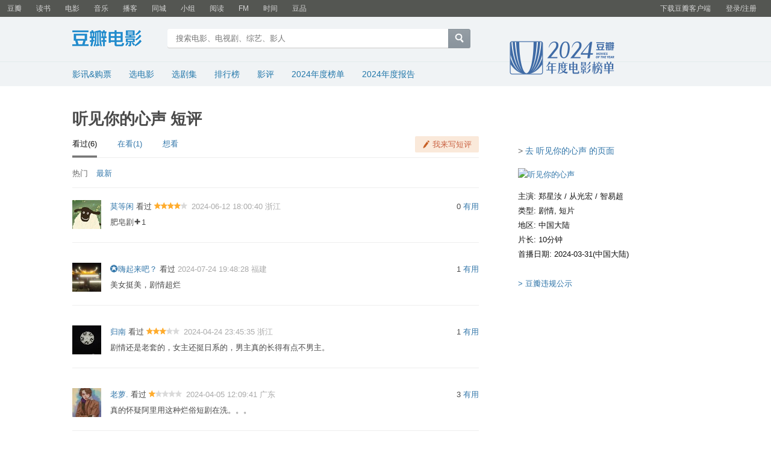

--- FILE ---
content_type: text/html; charset=utf-8
request_url: https://movie.douban.com/subject/36838129/comments?status=P
body_size: 6539
content:
<!DOCTYPE html>
<html lang="zh-CN" class="ua-mac ua-webkit">
<head>
    <meta http-equiv="Content-Type" content="text/html; charset=utf-8">
    <meta name="renderer" content="webkit">
    <meta name="referrer" content="always">
    <meta name="google-site-verification" content="ok0wCgT20tBBgo9_zat2iAcimtN4Ftf5ccsh092Xeyw" />
    <title>

听见你的心声 短评
</title>
    
    <meta name="baidu-site-verification" content="cZdR4xxR7RxmM4zE" />
    <meta http-equiv="Pragma" content="no-cache">
    <meta http-equiv="Expires" content="Sun, 6 Mar 2006 01:00:00 GMT">
    
    <meta name="keywords" content="听见你的心声,影讯,排片,放映时间,电影票价,在线购票"/>
    <meta name="description" content="听见你的心声短评" />
    <meta name="mobile-agent" content="format=html5; url=https://m.douban.com/movie/subject/36838129/comments"/>

    <link rel="apple-touch-icon" href="https://img1.doubanio.com/cuphead/movie-static/pics/apple-touch-icon.png">
    <link href="https://img1.doubanio.com/f/vendors/fae7e145bf16b2f427ba0fe7ef3d47c04af3a6c0/css/douban.css" rel="stylesheet" type="text/css">
    <link href="https://img1.doubanio.com/f/vendors/ee6598d46af0bc554cecec9bcbf525b9b0582cb0/css/separation/_all.css" rel="stylesheet" type="text/css">
    <link href="https://img1.doubanio.com/cuphead/movie-static/base/init.15f4b.css" rel="stylesheet">
    <script type="text/javascript">var _head_start = new Date();</script>
    <script type="text/javascript" src="https://img1.doubanio.com/f/vendors/0511abe9863c2ea7084efa7e24d1d86c5b3974f1/js/jquery-1.10.2.min.js"></script>
    <script type="text/javascript" src="https://img1.doubanio.com/f/vendors/e258329ca4b2122b4efe53fddc418967441e0e7f/js/douban.js"></script>
    <script type="text/javascript" src="https://img1.doubanio.com/f/vendors/b0d3faaf7a432605add54908e39e17746824d6cc/js/separation/_all.js"></script>
    
    <style type="text/css"></style>
    <style type="text/css">img { max-width: 100%; }</style>
    <script type="text/javascript"></script>
    <style type="text/css">
    .movie-summary {overflow:hidden; zoom:1;}
    .movie-summary .movie-pic {margin-bottom:15px; margin-top:3px;}
    .movie-summary p {margin:3px 0; padding-left:2.5em; text-indent:-2.5em; color:#111;}
    .movie-summary p .pl, .movie-summary p a:link , .movie-summary p a:visited{color:#111;}
    .movie-summary p a:hover {color:#fff;}
    .trail_link,.trail_link:visited,.trail_link:hover,.trail_link:active {margin-top:5px; display:block; height:28px; width:96px; background:url('https://img3.doubanio.com/cuphead/movie-static/pics/movie_trailer_icon2.png'); overflow:hidden; line-height:99em;}
</style>

    <link rel="shortcut icon" href="https://img1.doubanio.com/favicon.ico" type="image/x-icon">
</head>

<body>
  
    <script type="text/javascript">var _body_start = new Date();</script>

    
    



    <link href="//img3.doubanio.com/dae/accounts/resources/0f70d05/shire/bundle.css" rel="stylesheet" type="text/css">



<div id="db-global-nav" class="global-nav">
  <div class="bd">
    
<div class="top-nav-info">
  <a href="https://accounts.douban.com/passport/login?source=movie" class="nav-login" rel="nofollow">登录/注册</a>
</div>


    <div class="top-nav-doubanapp">
  <a href="https://www.douban.com/doubanapp/app?channel=top-nav" class="lnk-doubanapp">下载豆瓣客户端</a>
  <div id="doubanapp-tip">
    <a href="https://www.douban.com/doubanapp/app?channel=qipao" class="tip-link">豆瓣 <span class="version">6.0</span> 全新发布</a>
    <a href="javascript: void 0;" class="tip-close">×</a>
  </div>
  <div id="top-nav-appintro" class="more-items">
    <p class="appintro-title">豆瓣</p>
    <p class="qrcode">扫码直接下载</p>
    <div class="download">
      <a href="https://www.douban.com/doubanapp/redirect?channel=top-nav&direct_dl=1&download=iOS">iPhone</a>
      <span>·</span>
      <a href="https://www.douban.com/doubanapp/redirect?channel=top-nav&direct_dl=1&download=Android" class="download-android">Android</a>
    </div>
  </div>
</div>

    


<div class="global-nav-items">
  <ul>
    <li class="">
      <a href="https://www.douban.com" target="_blank" data-moreurl-dict="{&quot;from&quot;:&quot;top-nav-click-main&quot;,&quot;uid&quot;:&quot;0&quot;}">豆瓣</a>
    </li>
    <li class="">
      <a href="https://book.douban.com" target="_blank" data-moreurl-dict="{&quot;from&quot;:&quot;top-nav-click-book&quot;,&quot;uid&quot;:&quot;0&quot;}">读书</a>
    </li>
    <li class="on">
      <a href="https://movie.douban.com"  data-moreurl-dict="{&quot;from&quot;:&quot;top-nav-click-movie&quot;,&quot;uid&quot;:&quot;0&quot;}">电影</a>
    </li>
    <li class="">
      <a href="https://music.douban.com" target="_blank" data-moreurl-dict="{&quot;from&quot;:&quot;top-nav-click-music&quot;,&quot;uid&quot;:&quot;0&quot;}">音乐</a>
    </li>
    <li class="">
      <a href="https://www.douban.com/podcast/" target="_blank" data-moreurl-dict="{&quot;from&quot;:&quot;top-nav-click-podcast&quot;,&quot;uid&quot;:&quot;0&quot;}">播客</a>
    </li>
    <li class="">
      <a href="https://www.douban.com/location" target="_blank" data-moreurl-dict="{&quot;from&quot;:&quot;top-nav-click-location&quot;,&quot;uid&quot;:&quot;0&quot;}">同城</a>
    </li>
    <li class="">
      <a href="https://www.douban.com/group" target="_blank" data-moreurl-dict="{&quot;from&quot;:&quot;top-nav-click-group&quot;,&quot;uid&quot;:&quot;0&quot;}">小组</a>
    </li>
    <li class="">
      <a href="https://read.douban.com&#47;?dcs=top-nav&amp;dcm=douban" target="_blank" data-moreurl-dict="{&quot;from&quot;:&quot;top-nav-click-read&quot;,&quot;uid&quot;:&quot;0&quot;}">阅读</a>
    </li>
    <li class="">
      <a href="https://fm.douban.com&#47;?from_=shire_top_nav" target="_blank" data-moreurl-dict="{&quot;from&quot;:&quot;top-nav-click-fm&quot;,&quot;uid&quot;:&quot;0&quot;}">FM</a>
    </li>
    <li class="">
      <a href="https://time.douban.com&#47;?dt_time_source=douban-web_top_nav" target="_blank" data-moreurl-dict="{&quot;from&quot;:&quot;top-nav-click-time&quot;,&quot;uid&quot;:&quot;0&quot;}">时间</a>
    </li>
    <li class="">
      <a href="https://market.douban.com&#47;?utm_campaign=douban_top_nav&amp;utm_source=douban&amp;utm_medium=pc_web" target="_blank" data-moreurl-dict="{&quot;from&quot;:&quot;top-nav-click-market&quot;,&quot;uid&quot;:&quot;0&quot;}">豆品</a>
    </li>
  </ul>
</div>

  </div>
</div>
<script>
  ;window._GLOBAL_NAV = {
    DOUBAN_URL: "https://www.douban.com",
    N_NEW_NOTIS: 0,
    N_NEW_DOUMAIL: 0
  };
</script>



    <script src="//img3.doubanio.com/dae/accounts/resources/0f70d05/shire/bundle.js" defer="defer"></script>




    


    <link href="//img3.doubanio.com/dae/accounts/resources/0f70d05/movie/bundle.css" rel="stylesheet" type="text/css">




<div id="db-nav-movie" class="nav">
  <div class="nav-wrap">
  <div class="nav-primary">
    <div class="nav-logo">
      <a href="https:&#47;&#47;movie.douban.com">豆瓣电影</a>
    </div>
    <div class="nav-search">
      <form action="https:&#47;&#47;search.douban.com&#47;movie/subject_search" method="get">
        <fieldset>
          <legend>搜索：</legend>
          <label for="inp-query">
          </label>
          <div class="inp"><input id="inp-query" name="search_text" size="22" maxlength="60" placeholder="搜索电影、电视剧、综艺、影人" value=""></div>
          <div class="inp-btn"><input type="submit" value="搜索"></div>
          <input type="hidden" name="cat" value="1002" />
        </fieldset>
      </form>
    </div>
  </div>
  </div>
  <div class="nav-secondary">
    

<div class="nav-items">
  <ul>
    <li    ><a href="https://movie.douban.com/cinema/nowplaying/"
     >影讯&购票</a>
    </li>
    <li    ><a href="https://movie.douban.com/explore"
     >选电影</a>
    </li>
    <li    ><a href="https://movie.douban.com/tv/"
     >选剧集</a>
    </li>
    <li    ><a href="https://movie.douban.com/chart"
     >排行榜</a>
    </li>
    <li    ><a href="https://movie.douban.com/review/best/"
     >影评</a>
    </li>
    <li    ><a href="https://movie.douban.com/annual/2024/?fullscreen=1&dt_from=movie_navigation"
     >2024年度榜单</a>
    </li>
    <li    ><a href="https://c9.douban.com/app/standbyme-2024/?autorotate=false&fullscreen=true&hidenav=true&monitor_screenshot=true&df_from=web_navigation"
            target="_blank"
     >2024年度报告</a>
    </li>
  </ul>
</div>

    <a href="https://movie.douban.com/annual/2024/?fullscreen=1&source=movie_navigation_logo" class="movieannual"></a>
  </div>
</div>

<script id="suggResult" type="text/x-jquery-tmpl">
  <li data-link="{{= url}}">
            <a href="{{= url}}" onclick="moreurl(this, {from:'movie_search_sugg', query:'{{= keyword }}', subject_id:'{{= id}}', i: '{{= index}}', type: '{{= type}}'})">
            <img src="{{= img}}" width="40" />
            <p>
                <em>{{= title}}</em>
                {{if year}}
                    <span>{{= year}}</span>
                {{/if}}
                {{if sub_title}}
                    <br /><span>{{= sub_title}}</span>
                {{/if}}
                {{if address}}
                    <br /><span>{{= address}}</span>
                {{/if}}
                {{if episode}}
                    {{if episode=="unknow"}}
                        <br /><span>集数未知</span>
                    {{else}}
                        <br /><span>共{{= episode}}集</span>
                    {{/if}}
                {{/if}}
            </p>
        </a>
        </li>
  </script>




    <script src="//img3.doubanio.com/dae/accounts/resources/0f70d05/movie/bundle.js" defer="defer"></script>




    
    <div id="wrapper">
        

        
    <div id="content">
        
    <h1>听见你的心声 短评</h1>

        <div class="grid-16-8 clearfix">
            
            
            <div class="article">
                
    <link rel="stylesheet" href="https://img1.doubanio.com/f/vendors/e8a7261937da62636d22ca4c579efc4a4d759b1b/css/ui/dialog.css">
    <link rel="stylesheet" href="https://img1.doubanio.com/f/vendors/9aae5c6f1a6c1ef339d7c9a37d69641086bd6917/subject-comments/comments.css">

    


        


<div class="clearfix Comments-hd">
    <ul class="fleft CommentTabs">
                <li class="is-active">
                    <span>看过(6)</span>
                </li>

                    <li>
                        <a href="?status=N">在看(1)</a>
                    </li>

            <li>
                <a href="?status=F">想看</a>
            </li>
    </ul>
    <div class="fright">
        
        <a href="javascript:;" class="comment_btn j a_show_login" name="cbtn-36838129">我来写短评</a>
    </div>
</div>


        

        <div class="title_line clearfix color_gray">
            <div class="fleft Comments-sortby">
                    <span>热门</span>
                        <a href="?sort=time&status=P"  class="j a_show_login">最新</a>

                <!-- 登录用户可见 -->

            </div>
        </div>

        <div class="mod-bd" id="comments">
            








    

        
        <div class="comment-item" data-cid="4213850073">
            
    
        <div class="avatar">
            <a title="莫等闲" href="https://www.douban.com/people/232391822/">
                <img src="https://img2.doubanio.com/icon/u232391822-1.jpg" />
            </a>
        </div>
    <div class="comment">
        <h3>
            <span class="comment-vote">
                    <span class="votes vote-count">0</span>

                    <input value="4213850073" type="hidden"/>
                    <a href="javascript:;" data-id="4213850073"
                        class="j a_show_login"
                        onclick="">有用</a>

                <!-- 删除短评 -->
            </span>
            <span class="comment-info">
                <a href="https://www.douban.com/people/232391822/">莫等闲</a>
                    <span>看过</span>
                    <span class="allstar40 rating" title="推荐"></span>
                <span class="comment-time" title="2024-06-12 18:00:40">
                    2024-06-12 18:00:40
                </span>
                <span class="comment-location">浙江</span>
            </span>
        </h3>
        <p class="comment-content">
            
                <span class="short">肥皂剧➕1</span>
        </p>
        <div class="comment-report" data-url="https://movie.douban.com/subject/36838129/comments?comment_id=4213850073"></div>
    </div>
    <script>
        (function(){
            $("body").delegate(".comment-item", 'mouseenter mouseleave', function (e) {
                switch (e.type) {
                    case "mouseenter":
                    $(this).find(".comment-report").css('visibility', 'visible');
                    break;
                    case "mouseleave":
                    $(this).find(".comment-report").css('visibility', 'hidden');
                    break;
                }
            });
        })()
    </script>

        </div>
        
        <div class="comment-item" data-cid="4252432761">
            
    
        <div class="avatar">
            <a title="✪嗨起来吧？" href="https://www.douban.com/people/156830324/">
                <img src="https://img3.doubanio.com/icon/u156830324-7.jpg" />
            </a>
        </div>
    <div class="comment">
        <h3>
            <span class="comment-vote">
                    <span class="votes vote-count">1</span>

                    <input value="4252432761" type="hidden"/>
                    <a href="javascript:;" data-id="4252432761"
                        class="j a_show_login"
                        onclick="">有用</a>

                <!-- 删除短评 -->
            </span>
            <span class="comment-info">
                <a href="https://www.douban.com/people/156830324/">✪嗨起来吧？</a>
                    <span>看过</span>
                <span class="comment-time" title="2024-07-24 19:48:28">
                    2024-07-24 19:48:28
                </span>
                <span class="comment-location">福建</span>
            </span>
        </h3>
        <p class="comment-content">
            
                <span class="short">美女挺美，剧情超烂</span>
        </p>
        <div class="comment-report" data-url="https://movie.douban.com/subject/36838129/comments?comment_id=4252432761"></div>
    </div>
    <script>
        (function(){
            $("body").delegate(".comment-item", 'mouseenter mouseleave', function (e) {
                switch (e.type) {
                    case "mouseenter":
                    $(this).find(".comment-report").css('visibility', 'visible');
                    break;
                    case "mouseleave":
                    $(this).find(".comment-report").css('visibility', 'hidden');
                    break;
                }
            });
        })()
    </script>

        </div>
        
        <div class="comment-item" data-cid="4146391609">
            
    
        <div class="avatar">
            <a title="归南" href="https://www.douban.com/people/155529686/">
                <img src="https://img3.doubanio.com/icon/u155529686-3.jpg" />
            </a>
        </div>
    <div class="comment">
        <h3>
            <span class="comment-vote">
                    <span class="votes vote-count">1</span>

                    <input value="4146391609" type="hidden"/>
                    <a href="javascript:;" data-id="4146391609"
                        class="j a_show_login"
                        onclick="">有用</a>

                <!-- 删除短评 -->
            </span>
            <span class="comment-info">
                <a href="https://www.douban.com/people/155529686/">归南</a>
                    <span>看过</span>
                    <span class="allstar30 rating" title="还行"></span>
                <span class="comment-time" title="2024-04-24 23:45:35">
                    2024-04-24 23:45:35
                </span>
                <span class="comment-location">浙江</span>
            </span>
        </h3>
        <p class="comment-content">
            
                <span class="short">剧情还是老套的，女主还挺日系的，男主真的长得有点不男主。</span>
        </p>
        <div class="comment-report" data-url="https://movie.douban.com/subject/36838129/comments?comment_id=4146391609"></div>
    </div>
    <script>
        (function(){
            $("body").delegate(".comment-item", 'mouseenter mouseleave', function (e) {
                switch (e.type) {
                    case "mouseenter":
                    $(this).find(".comment-report").css('visibility', 'visible');
                    break;
                    case "mouseleave":
                    $(this).find(".comment-report").css('visibility', 'hidden');
                    break;
                }
            });
        })()
    </script>

        </div>
        
        <div class="comment-item" data-cid="4149063807">
            
    
        <div class="avatar">
            <a title="老萝." href="https://www.douban.com/people/191734431/">
                <img src="https://img9.doubanio.com/icon/u191734431-5.jpg" />
            </a>
        </div>
    <div class="comment">
        <h3>
            <span class="comment-vote">
                    <span class="votes vote-count">3</span>

                    <input value="4149063807" type="hidden"/>
                    <a href="javascript:;" data-id="4149063807"
                        class="j a_show_login"
                        onclick="">有用</a>

                <!-- 删除短评 -->
            </span>
            <span class="comment-info">
                <a href="https://www.douban.com/people/191734431/">老萝.</a>
                    <span>看过</span>
                    <span class="allstar10 rating" title="很差"></span>
                <span class="comment-time" title="2024-04-05 12:09:41">
                    2024-04-05 12:09:41
                </span>
                <span class="comment-location">广东</span>
            </span>
        </h3>
        <p class="comment-content">
            
                <span class="short">真的怀疑阿里用这种烂俗短剧在洗。。。</span>
        </p>
        <div class="comment-report" data-url="https://movie.douban.com/subject/36838129/comments?comment_id=4149063807"></div>
    </div>
    <script>
        (function(){
            $("body").delegate(".comment-item", 'mouseenter mouseleave', function (e) {
                switch (e.type) {
                    case "mouseenter":
                    $(this).find(".comment-report").css('visibility', 'visible');
                    break;
                    case "mouseleave":
                    $(this).find(".comment-report").css('visibility', 'hidden');
                    break;
                }
            });
        })()
    </script>

        </div>
        
        <div class="comment-item" data-cid="4158073012">
            
    
        <div class="avatar">
            <a title="嘎嘎兔子" href="https://www.douban.com/people/170605227/">
                <img src="https://img2.doubanio.com/icon/u170605227-1.jpg" />
            </a>
        </div>
    <div class="comment">
        <h3>
            <span class="comment-vote">
                    <span class="votes vote-count">1</span>

                    <input value="4158073012" type="hidden"/>
                    <a href="javascript:;" data-id="4158073012"
                        class="j a_show_login"
                        onclick="">有用</a>

                <!-- 删除短评 -->
            </span>
            <span class="comment-info">
                <a href="https://www.douban.com/people/170605227/">嘎嘎兔子</a>
                    <span>看过</span>
                    <span class="allstar10 rating" title="很差"></span>
                <span class="comment-time" title="2024-04-13 16:24:35">
                    2024-04-13 16:24:35
                </span>
                <span class="comment-location">北京</span>
            </span>
        </h3>
        <p class="comment-content">
            
                <span class="short">硬推剧情</span>
        </p>
        <div class="comment-report" data-url="https://movie.douban.com/subject/36838129/comments?comment_id=4158073012"></div>
    </div>
    <script>
        (function(){
            $("body").delegate(".comment-item", 'mouseenter mouseleave', function (e) {
                switch (e.type) {
                    case "mouseenter":
                    $(this).find(".comment-report").css('visibility', 'visible');
                    break;
                    case "mouseleave":
                    $(this).find(".comment-report").css('visibility', 'hidden');
                    break;
                }
            });
        })()
    </script>

        </div>
        
        <div class="comment-item" data-cid="4153439787">
            
    
        <div class="avatar">
            <a title="风之" href="https://www.douban.com/people/185969532/">
                <img src="https://img3.doubanio.com/icon/u185969532-3.jpg" />
            </a>
        </div>
    <div class="comment">
        <h3>
            <span class="comment-vote">
                    <span class="votes vote-count">0</span>

                    <input value="4153439787" type="hidden"/>
                    <a href="javascript:;" data-id="4153439787"
                        class="j a_show_login"
                        onclick="">有用</a>

                <!-- 删除短评 -->
            </span>
            <span class="comment-info">
                <a href="https://www.douban.com/people/185969532/">风之</a>
                    <span>看过</span>
                    <span class="allstar10 rating" title="很差"></span>
                <span class="comment-time" title="2025-03-23 00:49:16">
                    2025-03-23 00:49:16
                </span>
                <span class="comment-location">广东</span>
            </span>
        </h3>
        <p class="comment-content">
            
                <span class="short">首先这个设定和某个韩剧非常非常相似，女主也是靠能听见别人心声做鉴别师。其次剧情和镜头非常非常烂</span>
        </p>
        <div class="comment-report" data-url="https://movie.douban.com/subject/36838129/comments?comment_id=4153439787"></div>
    </div>
    <script>
        (function(){
            $("body").delegate(".comment-item", 'mouseenter mouseleave', function (e) {
                switch (e.type) {
                    case "mouseenter":
                    $(this).find(".comment-report").css('visibility', 'visible');
                    break;
                    case "mouseleave":
                    $(this).find(".comment-report").css('visibility', 'hidden');
                    break;
                }
            });
        })()
    </script>

        </div>







        <div id="paginator" class="center">
              <a href="?start=0&amp;limit=20&amp;sort=new_score&amp;status=P&amp;percent_type=" data-page='first'><< 首页</a>
                <a href="?start=-20&amp;limit=-20&amp;sort=new_score&amp;status=P&amp;percent_type=" data-page='prev'>< 前页</a>
                <span class="next" data-page='next'>后页 ></span>
        </div>




        </div>

            </div>
            <div class="aside">
                

    <!-- 加载 raikiri.js -->


    
<p class="pl2">&gt; <a href="https://movie.douban.com/subject/36838129/">去 听见你的心声 的页面</a></p>

    <div class="indent">
        









<div class="movie-summary">
    <link rel="stylesheet" href="https://img3.doubanio.com/cuphead/movie-static/subject/btn_complete_video.3d5bf.css">
        <div class="movie-pic"><a  href="https://movie.douban.com/subject/36838129/" ><img alt="听见你的心声" title="听见你的心声" src="https://img3.doubanio.com/view/photo/s_ratio_poster/public/p2906398802.webp" rel="v:image" width="100px"></a></div>
    <span class="attrs">
                
            
        <p>
            <span class="pl">主演:</span>
                
                <a  href="https://www.douban.com/personage/36865092/">郑星汝</a> / <a  href="https://www.douban.com/personage/36865093/">从光宏</a> / <a  href="https://www.douban.com/personage/36865095/">智易超</a>
        </p>

        
            
        <p>
            <span class="pl">类型:</span>
                剧情, 短片
        </p>

        
            
        <p>
            <span class="pl">地区:</span>
                中国大陆
        </p>

        
            
        <p>
            <span class="pl">片长:</span>
                10分钟
        </p>

        
            
        <p>
            <span class="pl">首播日期:</span>
                2024-03-31(中国大陆)
        </p>

    </span>
</div>



    </div>
    <div id="dale_movie_subject_comments_bottom_right"></div>
    <a href="https://help.douban.com/blackroom">> 豆瓣违规公示</a>

            </div>
            <div class="extra">
                
            </div>
        </div>
    </div>

        
    <div id="footer">
            <div class="footer-extra"></div>
        
<span id="icp" class="fleft gray-link">
    &copy; 2005－2025 douban.com, all rights reserved 北京豆网科技有限公司
</span>

<a href="https://www.douban.com/hnypt/variformcyst.py" style="display: none;"></a>

<span class="fright">
    <a href="https://www.douban.com/about">关于豆瓣</a>
    · <a href="https://www.douban.com/jobs">在豆瓣工作</a>
    · <a href="https://www.douban.com/about?topic=contactus">联系我们</a>
    · <a href="https://www.douban.com/about/legal">法律声明</a>
    
    · <a href="https://help.douban.com/?app=movie" target="_blank">帮助中心</a>
    · <a href="https://www.douban.com/doubanapp/">移动应用</a>
</span>

    </div>

    </div>
    <!-- COLLECTED JS -->
        
        
    <link rel="stylesheet" type="text/css" href="https://img1.doubanio.com/f/vendors/e8a7261937da62636d22ca4c579efc4a4d759b1b/css/ui/dialog.css" />
    <link rel="stylesheet" type="text/css" href="https://img1.doubanio.com/cuphead/movie-static/mod/login_pop.b2f60.css" />
    <script type="text/javascript" src="https://img1.doubanio.com/f/vendors/f25ae221544f39046484a823776f3aa01769ee10/js/ui/dialog.js"></script>
    <script type="text/javascript">
        var HTTPS_DB = "https://www.douban.com"
    </script>
    <script type="text/javascript" src="https://img1.doubanio.com/cuphead/movie-static/mod/login_pop.89db9.js"></script>

    
    <script type="text/javascript" src="https://img1.doubanio.com/f/vendors/f25ae221544f39046484a823776f3aa01769ee10/js/ui/dialog.js"></script>
    




    
<script type="text/javascript">
    (function (global) {
        var newNode = global.document.createElement('script'),
            existingNode = global.document.getElementsByTagName('script')[0],
            adSource = '//erebor.douban.com/',
            userId = '',
            browserId = 'myHC1Bb8gao',
            criteria = '3:/subject/36838129/comments?status=P',
            preview = '',
            debug = false,
            adSlots = ['dale_movie_subject_comments_bottom_right'];

        global.DoubanAdRequest = {src: adSource, uid: userId, bid: browserId, crtr: criteria, prv: preview, debug: debug};
        global.DoubanAdSlots = (global.DoubanAdSlots || []).concat(adSlots);

        newNode.setAttribute('type', 'text/javascript');
        newNode.setAttribute('src', '//img1.doubanio.com/OTJhMWU3dC9mL2FkanMvMjRhM2Q1Yjg4MmE0YjAwZDQwNWFjMTAzMDk4ZDI2ZjYzYjQwNmQ5ZS9hZC5yZWxlYXNlLmpz?company_token=kX69T8w1wyOE-dale');
        newNode.setAttribute('async', true);
        existingNode.parentNode.insertBefore(newNode, existingNode);
    })(this);
</script>







    <script src="https://img1.doubanio.com/f/vendors/33bb917eefbefa3c41973b87efd26faa433e980e/subject-comments/comments.js"></script>
    <script>
        if (window.SUBJECT_COMMENTS) {
            // expand handler
            SUBJECT_COMMENTS.createExpandHandler({
                root: document.getElementById('comments'),
            });
            // comments
            SUBJECT_COMMENTS.createComments({
                subject_id: "36838129",
                state: {
                    percent_type: "",
                    start: parseInt("0", 10),
                    limit: parseInt("20", 10),
                    status: "P",
                    sort: "new_score"
                },
                afterFetch: () => {
                    console.log('afterFetch')
                    if (window.createReportButton) {
                        window.createReportButton({
                            selector: '.comment-report',
                            text: '投诉',
                            types: ['comment']
                        })
                    }
                }
            });
            // vote
            SUBJECT_COMMENTS.createVoteHandler({
                api: '/j/comment/vote',
                root: document.getElementById('comments'),
                voteSelector: '.vote-comment',
                textSelector: '.vote-count',
                is_released: "true",
                alert_text: "该剧尚未播出，不能投票噢",
                afterVote: function (elem) {
                    var parentNode = elem.parentNode;
                    var successElem = document.createElement('span');
                    successElem.innerHTML = '已投票';
                    parentNode.removeChild(elem);
                    parentNode.appendChild(successElem);
                }
            })
        }
    </script>


    
  









<script type="text/javascript">
var _paq = _paq || [];
_paq.push(['trackPageView']);
_paq.push(['enableLinkTracking']);
(function() {
    var p=(('https:' == document.location.protocol) ? 'https' : 'http'), u=p+'://fundin.douban.com/';
    _paq.push(['setTrackerUrl', u+'piwik']);
    _paq.push(['setSiteId', '100001']);
    var d=document, g=d.createElement('script'), s=d.getElementsByTagName('script')[0];
    g.type='text/javascript';
    g.defer=true;
    g.async=true;
    g.src=p+'://img3.doubanio.com/dae/fundin/piwik.js';
    s.parentNode.insertBefore(g,s);
})();
</script>

<script type="text/javascript">
var setMethodWithNs = function(namespace) {
  var ns = namespace ? namespace + '.' : ''
    , fn = function(string) {
        if(!ns) {return string}
        return ns + string
      }
  return fn
}

var gaWithNamespace = function(fn, namespace) {
  var method = setMethodWithNs(namespace)
  fn.call(this, method)
}

var _gaq = _gaq || []
  , accounts = [
      { id: 'UA-7019765-1', namespace: 'douban' }
    , { id: 'UA-7019765-19', namespace: '' }
    ]
  , gaInit = function(account) {
      gaWithNamespace(function(method) {
        gaInitFn.call(this, method, account)
      }, account.namespace)
    }
  , gaInitFn = function(method, account) {
      _gaq.push([method('_setAccount'), account.id]);
      _gaq.push([method('_setSampleRate'), '5']);

      
  _gaq.push([method('_addOrganic'), 'google', 'q'])
  _gaq.push([method('_addOrganic'), 'baidu', 'wd'])
  _gaq.push([method('_addOrganic'), 'soso', 'w'])
  _gaq.push([method('_addOrganic'), 'youdao', 'q'])
  _gaq.push([method('_addOrganic'), 'so.360.cn', 'q'])
  _gaq.push([method('_addOrganic'), 'sogou', 'query'])
  if (account.namespace) {
    _gaq.push([method('_addIgnoredOrganic'), '豆瓣'])
    _gaq.push([method('_addIgnoredOrganic'), 'douban'])
    _gaq.push([method('_addIgnoredOrganic'), '豆瓣网'])
    _gaq.push([method('_addIgnoredOrganic'), 'www.douban.com'])
  }

      if (account.namespace === 'douban') {
        _gaq.push([method('_setDomainName'), '.douban.com'])
      }

        _gaq.push([method('_setCustomVar'), 1, 'responsive_view_mode', 'desktop', 3])

        _gaq.push([method('_setCustomVar'), 2, 'login_status', '0', 2]);

      _gaq.push([method('_trackPageview')])
    }

for(var i = 0, l = accounts.length; i < l; i++) {
  var account = accounts[i]
  gaInit(account)
}


;(function() {
    var ga = document.createElement('script');
    ga.src = ('https:' == document.location.protocol ? 'https://ssl' : 'http://www') + '.google-analytics.com/ga.js';
    ga.setAttribute('async', 'true');
    document.documentElement.firstChild.appendChild(ga);
})()
</script>








      

    <!-- dae-web-movie--default-6cdc7745d9-zkbr9-->

  <script>_SPLITTEST=''</script>
</body>

</html>




--- FILE ---
content_type: text/css; charset=utf-8
request_url: https://img3.doubanio.com/cuphead/movie-static/subject/btn_complete_video.3d5bf.css
body_size: 1330
content:
.btn-complete-video,.btn-complete-video:active,.btn-complete-video:hover,.btn-complete-video:visited{background:url([data-uri]) no-repeat 0 0;display:block;height:28px;line-height:99em;margin-bottom:10px;overflow:hidden;width:96px}

--- FILE ---
content_type: application/javascript
request_url: https://img3.doubanio.com/dae/accounts/resources/0f70d05/movie/bundle.js
body_size: 2747
content:
!function(){"use strict";function p(t,e,n,l){l={data:l||(e?e.data:{}),_wrap:e?e._wrap:null,tmpl:null,parent:e||null,nodes:[],calls:a,nest:c,wrap:d,html:f,update:m};return t&&h.extend(l,t,{nodes:[],parent:e}),n&&(l.tmpl=n,l._ctnt=l._ctnt||l.tmpl(h,l),l.key=++T,(j.length?w:v)[T]=l),l}function i(e,t,n){var a,n=n?h.map(n,function(t){return"string"==typeof t?e.key?t.replace(/(<\w+)(?=[\s>])(?![^>]*_tmplitem)([^>]*)/g,"$1 "+_+'="'+e.key+'" $2'):t:i(t,e,t._ctnt)}):e;return t?n:((n=n.join("")).replace(/^\s*([^<\s][^<]*)?(<[\w\W]+>)([^>]*[^>\s])?\s*$/,function(t,e,n,l){u(a=h(n).get()),e&&(a=r(e).concat(a)),l&&(a=a.concat(r(l)))}),a||r(n))}function r(t){var e=document.createElement("div");return e.innerHTML=t,h.makeArray(e.childNodes)}function n(t){return new Function("jQuery","$item","var $=jQuery,call,_=[],$data=$item.data;with($data){_.push('"+h.trim(t).replace(/([\\'])/g,"\\$1").replace(/[\r\t\n]/g," ").replace(/\$\{([^\}]*)\}/g,"{{= $1}}").replace(/\{\{(\/?)(\w+|.)(?:\(((?:[^\}]|\}(?!\}))*?)?\))?(?:\s+(.*?)?)?(\(((?:[^\}]|\}(?!\}))*?)\))?\s*\}\}/g,function(t,e,n,l,a,i,r){var o,u,p=h.tmpl.tag[n];if(p)return o=p._default||[],i&&!/\w$/.test(a)&&(a+=i,i=""),r=a?(a=s(a),r=r?","+s(r)+")":i?")":"",u=i?-1<a.indexOf(".")?a+s(i):"("+a+").call($item"+r:a,i?u:"(typeof("+a+")==='function'?("+a+").call($item):("+a+"))"):u=o.$1||"null",l=s(l),"');"+p[e?"close":"open"].split("$notnull_1").join(a?"typeof("+a+")!=='undefined' && ("+a+")!=null":"true").split("$1a").join(r).split("$1").join(u).split("$2").join(l?l.replace(/\s*([^\(]+)\s*(\((.*?)\))?/g,function(t,e,n,l){return(l=l?","+l+")":n?")":"")?"("+e+").call($item"+l:t}):o.$2||"")+"_.push('";throw"Template command not found: "+n})+"');}return _;")}function o(t,e){t._wrap=i(t,!0,h.isArray(e)?e:[l.test(e)?e:h(e).html()]).join("")}function s(t){return t?t.replace(/\\'/g,"'").replace(/\\\\/g,"\\"):null}function u(t){for(var e,n,l,o="_"+C,u={},a=0,i=t.length;a<i;a++)if(1===(e=t[a]).nodeType){for(l=(n=e.getElementsByTagName("*")).length-1;0<=l;l--)r(n[l]);r(e)}function r(t){var e,n,l,a,i=t;if(a=t.getAttribute(_)){for(;i.parentNode&&1===(i=i.parentNode).nodeType&&!(e=i.getAttribute(_)););e!==a&&(i=i.parentNode&&11!==i.nodeType&&i.getAttribute(_)||0,(l=v[a])||((l=p(l=w[a],v[i]||w[i])).key=++T,v[T]=l),C)&&r(a),t.removeAttribute(_)}else C&&(l=h.data(t,"tmplItem"))&&(r(l.key),v[l.key]=l,i=(i=h.data(t.parentNode,"tmplItem"))?i.key:0);if(l){for(n=l;n&&n.key!=i;)n.nodes.push(t),n=n.parent;delete l._ctnt,delete l._wrap,h.data(t,"tmplItem",l)}function r(t){l=u[t+=o]=u[t]||p(l,v[l.parent.key+o]||l.parent)}}}function a(t,e,n,l){if(!t)return j.pop();j.push({_:t,tmpl:e,item:this,data:n,options:l})}function c(t,e,n){return h.tmpl(h.template(t),e,n,this)}function d(t,e){var n=t.options||{};return n.wrapped=e,h.tmpl(h.template(t.tmpl),t.data,n,t.item)}function f(t,n){var e=this._wrap;return h.map(h(h.isArray(e)?e.join(""):e).filter(t||"*"),function(t){return n?t.innerText||t.textContent:t.outerHTML||(t=t,(e=document.createElement("div")).appendChild(t.cloneNode(!0)),e.innerHTML);var e})}function m(){var t=this.nodes;h.tmpl(null,null,null,this).insertBefore(t[0]),h(t).remove()}var h,g,y,_,l,v,w,k,T,C,j,b;h=jQuery,y=h.fn.domManip,_="_tmplitem",l=/^[^<]*(<[\w\W]+>)[^>]*$|\{\{\! /,v={},w={},k={key:0,data:{}},C=T=0,j=[],h.each({appendTo:"append",prependTo:"prepend",insertBefore:"before",insertAfter:"after",replaceAll:"replaceWith"},function(r,o){h.fn[r]=function(t){var e,n,l,a=[],i=h(t),t=1===this.length&&this[0].parentNode;if(g=v||{},t&&11===t.nodeType&&1===t.childNodes.length&&1===i.length)i[o](this[0]),a=this;else{for(n=0,l=i.length;n<l;n++)e=(0<(C=n)?this.clone(!0):this).get(),h(i[n])[o](e),a=a.concat(e);C=0,a=this.pushStack(a,r,i.selector)}return t=g,g=null,h.tmpl.complete(t),a}}),h.fn.extend({tmpl:function(t,e,n){return h.tmpl(this[0],t,e,n)},tmplItem:function(){return h.tmplItem(this[0])},template:function(t){return h.template(t,this[0])},domManip:function(t,e,n){if(t[0]&&h.isArray(t[0])){for(var l,a=h.makeArray(arguments),i=t[0],r=i.length,o=0;o<r&&!(l=h.data(i[o++],"tmplItem")););l&&C&&(a[2]=function(t){h.tmpl.afterManip(this,t,n)}),y.apply(this,a)}else y.apply(this,arguments);return C=0,g||h.tmpl.complete(v),this}}),h.extend({tmpl:function(e,t,n,l){var a=!l;if(a)l=k,e=h.template[e]||h.template(null,e),w={};else if(!e)return e=l.tmpl,(v[l.key]=l).nodes=[],l.wrapped&&o(l,l.wrapped),h(i(l,null,l.tmpl(h,l)));return e?("function"==typeof t&&(t=t.call(l||{})),n&&n.wrapped&&o(n,n.wrapped),t=h.isArray(t)?h.map(t,function(t){return t?p(n,l,e,t):null}):[p(n,l,e,t)],a?h(i(l,null,t)):t):[]},tmplItem:function(t){var e;for(t instanceof h&&(t=t[0]);t&&1===t.nodeType&&!(e=h.data(t,"tmplItem"))&&(t=t.parentNode););return e||k},template:function(t,e){return e?("string"==typeof e?e=n(e):e instanceof h&&(e=e[0]||{}),e.nodeType&&(e=h.data(e,"tmpl")||h.data(e,"tmpl",n(e.innerHTML))),"string"==typeof t?h.template[t]=e:e):t?"string"!=typeof t?h.template(null,t):h.template[t]||h.template(null,l.test(t)?t:h(t)):null},encode:function(t){return(""+t).split("<").join("&lt;").split(">").join("&gt;").split('"').join("&#34;").split("'").join("&#39;")}}),h.extend(h.tmpl,{tag:{tmpl:{_default:{$2:"null"},open:"if($notnull_1){_=_.concat($item.nest($1,$2));}"},wrap:{_default:{$2:"null"},open:"$item.calls(_,$1,$2);_=[];",close:"call=$item.calls();_=call._.concat($item.wrap(call,_));"},each:{_default:{$2:"$index, $value"},open:"if($notnull_1){$.each($1a,function($2){with(this){",close:"}});}"},if:{open:"if(($notnull_1) && $1a){",close:"}"},else:{_default:{$1:"true"},open:"}else if(($notnull_1) && $1a){"},html:{open:"if($notnull_1){_.push($1a);}"},"=":{_default:{$1:"$data"},open:"if($notnull_1){_.push($.encode($1a));}"},"!":{open:""}},complete:function(){v={}},afterManip:function(t,e,n){var l=11===e.nodeType?h.makeArray(e.childNodes):1===e.nodeType?[e]:[];n.call(t,e),u(l),C++}}),(b=jQuery).fn.iSuggest=function(t){var n,l,a=b(this),i=b("<div id='search_suggest'><ul></ul></div>"),r=b.extend({},{api:"",delay_ms:800,tmplId:"suggResult",currClass:"curr_item"},t);return i.appendTo("body").hide(),a.blur(function(){setTimeout(function(){i.hide()},300)}),b(window).load(o).resize(o),a.each(function(){a.attr("autocomplete","off"),a.keyup(function(t){var e=t;if(n&&n.abort(),/27$|38$|40$/.test(e.keyCode)&&i.is(":visible"))switch(e.preventDefault(),e.keyCode){case 38:u("up");break;case 40:u("down");break;case 27:i.hide()}else if(/13$/.test(e.keyCode)&&i.find("."+r.currClass).length)e.preventDefault(),p(i.find("."+r.currClass));else{try{clearTimeout(l),l=null}catch(e){}l=setTimeout(function(){var e,t=b.trim(a.val());(e=t).length?n=b.get(r.api,{q:e},function(t){var n;t.length?(b("#search_suggest ul").empty(),n=e,(t=t).length&&(b.each(t,function(t,e){e.keyword=n,e.index=t}),b("#search_suggest ul").html(b("#"+r.tmplId).tmpl(t)),o(),i.show(),b("#search_suggest ul").delegate("li","click",function(){p(this)}))):i.hide()}):i.hide()},r.delay_ms)}}).keydown(function(t){/27$|38$|40$/.test(t.keyCode)&&i.is(":visible")&&t.preventDefault()})});function o(){var t=a.offset(),e=a.outerHeight(!1);i.css({top:t.top+e+"px",left:t.left+"px"})}function u(t){var e=i.find("."+r.currClass);e.length?(e.removeClass(r.currClass),"up"==t?(e.prev("li").length?e.prev("li"):i.find("li:last")).addClass(r.currClass):"down"==t&&(e.next("li").length?e.next("li"):i.find("li:first")).addClass(r.currClass)):"up"==t?i.find("li:last").addClass(r.currClass):"down"==t&&i.find("li:first").addClass(r.currClass)}function p(t){b.isFunction(r.item_act)?r.item_act(t):console.error("iSuggest: call back is not a function")}},$("#db-nav-movie").find("input[name=search_text]").iSuggest({api:"https://movie.douban.com/j/subject_suggest",tmplId:"suggResult",item_act:function(t){window.location=t.data("link")}})}();


--- FILE ---
content_type: application/x-javascript
request_url: https://img1.doubanio.com/f/vendors/33bb917eefbefa3c41973b87efd26faa433e980e/subject-comments/comments.js
body_size: 10614
content:
!function(t){function e(r){if(n[r])return n[r].exports;var o=n[r]={i:r,l:!1,exports:{}};return t[r].call(o.exports,o,o.exports,e),o.l=!0,o.exports}var n={};e.m=t,e.c=n,e.d=function(t,n,r){e.o(t,n)||Object.defineProperty(t,n,{enumerable:!0,get:r})},e.r=function(t){"undefined"!=typeof Symbol&&Symbol.toStringTag&&Object.defineProperty(t,Symbol.toStringTag,{value:"Module"}),Object.defineProperty(t,"__esModule",{value:!0})},e.t=function(t,n){if(1&n&&(t=e(t)),8&n)return t;if(4&n&&"object"==typeof t&&t&&t.__esModule)return t;var r=Object.create(null);if(e.r(r),Object.defineProperty(r,"default",{enumerable:!0,value:t}),2&n&&"string"!=typeof t)for(var o in t)e.d(r,o,function(e){return t[e]}.bind(null,o));return r},e.n=function(t){var n=t&&t.__esModule?function(){return t.default}:function(){return t};return e.d(n,"a",n),n},e.o=function(t,e){return Object.prototype.hasOwnProperty.call(t,e)},e.p="",e(e.s=38)}([function(t,e,n){"use strict";function r(t){return"[object Array]"===s.call(t)}function o(t){return null!==t&&"object"==typeof t}function i(t){return"[object Function]"===s.call(t)}function a(t,e){if(null!=t)if("object"!=typeof t&&(t=[t]),r(t))for(var n=0,o=t.length;n<o;n++)e.call(null,t[n],n,t);else for(var i in t)Object.prototype.hasOwnProperty.call(t,i)&&e.call(null,t[i],i,t)}var u=n(8),c=n(16),s=Object.prototype.toString;t.exports={isArray:r,isArrayBuffer:function(t){return"[object ArrayBuffer]"===s.call(t)},isBuffer:c,isFormData:function(t){return"undefined"!=typeof FormData&&t instanceof FormData},isArrayBufferView:function(t){return"undefined"!=typeof ArrayBuffer&&ArrayBuffer.isView?ArrayBuffer.isView(t):t&&t.buffer&&t.buffer instanceof ArrayBuffer},isString:function(t){return"string"==typeof t},isNumber:function(t){return"number"==typeof t},isObject:o,isUndefined:function(t){return void 0===t},isDate:function(t){return"[object Date]"===s.call(t)},isFile:function(t){return"[object File]"===s.call(t)},isBlob:function(t){return"[object Blob]"===s.call(t)},isFunction:i,isStream:function(t){return o(t)&&i(t.pipe)},isURLSearchParams:function(t){return"undefined"!=typeof URLSearchParams&&t instanceof URLSearchParams},isStandardBrowserEnv:function(){return("undefined"==typeof navigator||"ReactNative"!==navigator.product)&&"undefined"!=typeof window&&"undefined"!=typeof document},forEach:a,merge:function t(){function e(e,r){"object"==typeof n[r]&&"object"==typeof e?n[r]=t(n[r],e):n[r]=e}for(var n={},r=0,o=arguments.length;r<o;r++)a(arguments[r],e);return n},extend:function(t,e,n){return a(e,function(e,r){t[r]=n&&"function"==typeof e?u(e,n):e}),t},trim:function(t){return t.replace(/^\s*/,"").replace(/\s*$/,"")}}},function(t,e,n){"use strict";n.r(e),n.d(e,"challengeKeyInterceptor",function(){return o});var r=n(13),o=function(t){var e=r.get("ck");return"get"===t.method||"delete"===t.method?(t.params=t.params||{},t.params.ck=e):(t.data=t.data||{},t.data.ck=e),t}},function(t,e,n){"use strict";(function(e){function r(t,e){!i.isUndefined(t)&&i.isUndefined(t["Content-Type"])&&(t["Content-Type"]=e)}var o,i=n(0),a=n(19),u={"Content-Type":"application/x-www-form-urlencoded"},c={adapter:(("undefined"!=typeof XMLHttpRequest||void 0!==e)&&(o=n(9)),o),transformRequest:[function(t,e){return a(e,"Content-Type"),i.isFormData(t)||i.isArrayBuffer(t)||i.isBuffer(t)||i.isStream(t)||i.isFile(t)||i.isBlob(t)?t:i.isArrayBufferView(t)?t.buffer:i.isURLSearchParams(t)?(r(e,"application/x-www-form-urlencoded;charset=utf-8"),t.toString()):i.isObject(t)?(r(e,"application/json;charset=utf-8"),JSON.stringify(t)):t}],transformResponse:[function(t){if("string"==typeof t)try{t=JSON.parse(t)}catch(t){}return t}],timeout:0,xsrfCookieName:"XSRF-TOKEN",xsrfHeaderName:"X-XSRF-TOKEN",maxContentLength:-1,validateStatus:function(t){return t>=200&&t<300}};c.headers={common:{Accept:"application/json, text/plain, */*"}},i.forEach(["delete","get","head"],function(t){c.headers[t]={}}),i.forEach(["post","put","patch"],function(t){c.headers[t]=i.merge(u)}),t.exports=c}).call(this,n(18))},function(t,e,n){"use strict";n.r(e),n.d(e,"restfulTransformInterceptor",function(){return o});var r=function(){return(r=Object.assign||function(t){for(var e,n=1,r=arguments.length;n<r;n++)for(var o in e=arguments[n])Object.prototype.hasOwnProperty.call(e,o)&&(t[o]=e[o]);return t}).apply(this,arguments)},o=function(t){var e=t.url,n=t.params,o=t.method,i=t.data,a=e||"",u=o||"",c=["get","delete"].indexOf(u)>=0?r({},n):r({},i);a=Object.keys(c).reduce(function(t,e){if(void 0===c[e]||null===c[e]||"string"!=typeof c[e]&&"number"!=typeof c[e])return t;var n=new RegExp(":"+e,"g");if(!t.match(n))return t;var r=c[e];return delete c[e],t.replace(n,r)},a);var s=r({},t);return s.url=a,["get","delete"].indexOf(u)>=0?s.params=c:s.data=c,s}},function(t,e,n){"use strict";n.r(e),n.d(e,"dataStringInterceptor",function(){return o});var r=function(){return(r=Object.assign||function(t){for(var e,n=1,r=arguments.length;n<r;n++)for(var o in e=arguments[n])Object.prototype.hasOwnProperty.call(e,o)&&(t[o]=e[o]);return t}).apply(this,arguments)},o=function(t){var e=t.method,n=t.data;if(e&&"POST"!==e.toUpperCase()&&"PUT"!==e.toUpperCase())return t;var o=r({},t);return o.data=function(t,e,n){void 0===e&&(e=!1),void 0===n&&(n=!1);var r=Object.assign({},t);return n&&Object.keys(r).map(function(t){void 0!==r[t]&&null!==r[t]||delete r[t]}),Object.keys(r).map(function(t){return e?t+"="+encodeURIComponent(r[t]):t+"="+r[t]}).join("&")}(n||{}),o}},function(t,e,n){"use strict";function r(t,e){function n(){this.constructor=t}x(t,e),t.prototype=null===e?Object.create(e):(n.prototype=e.prototype,new n)}function o(t,e){var n={};for(var r in t)Object.prototype.hasOwnProperty.call(t,r)&&e.indexOf(r)<0&&(n[r]=t[r]);if(null!=t&&"function"==typeof Object.getOwnPropertySymbols){var o=0;for(r=Object.getOwnPropertySymbols(t);o<r.length;o++)e.indexOf(r[o])<0&&Object.prototype.propertyIsEnumerable.call(t,r[o])&&(n[r[o]]=t[r[o]])}return n}function i(t,e,n,r){var o,i=arguments.length,a=i<3?e:null===r?r=Object.getOwnPropertyDescriptor(e,n):r;if("object"==typeof Reflect&&"function"==typeof Reflect.decorate)a=Reflect.decorate(t,e,n,r);else for(var u=t.length-1;u>=0;u--)(o=t[u])&&(a=(i<3?o(a):i>3?o(e,n,a):o(e,n))||a);return i>3&&a&&Object.defineProperty(e,n,a),a}function a(t,e){return function(n,r){e(n,r,t)}}function u(t,e){if("object"==typeof Reflect&&"function"==typeof Reflect.metadata)return Reflect.metadata(t,e)}function c(t,e,n,r){return new(n||(n=Promise))(function(o,i){function a(t){try{c(r.next(t))}catch(t){i(t)}}function u(t){try{c(r.throw(t))}catch(t){i(t)}}function c(t){var e;t.done?o(t.value):(e=t.value,e instanceof n?e:new n(function(t){t(e)})).then(a,u)}c((r=r.apply(t,e||[])).next())})}function s(t,e){function n(n){return function(a){return function(n){if(r)throw new TypeError("Generator is already executing.");for(;u;)try{if(r=1,o&&(i=2&n[0]?o.return:n[0]?o.throw||((i=o.return)&&i.call(o),0):o.next)&&!(i=i.call(o,n[1])).done)return i;switch(o=0,i&&(n=[2&n[0],i.value]),n[0]){case 0:case 1:i=n;break;case 4:return u.label++,{value:n[1],done:!1};case 5:u.label++,o=n[1],n=[0];continue;case 7:n=u.ops.pop(),u.trys.pop();continue;default:if(i=u.trys,!((i=i.length>0&&i[i.length-1])||6!==n[0]&&2!==n[0])){u=0;continue}if(3===n[0]&&(!i||n[1]>i[0]&&n[1]<i[3])){u.label=n[1];break}if(6===n[0]&&u.label<i[1]){u.label=i[1],i=n;break}if(i&&u.label<i[2]){u.label=i[2],u.ops.push(n);break}i[2]&&u.ops.pop(),u.trys.pop();continue}n=e.call(t,u)}catch(t){n=[6,t],o=0}finally{r=i=0}if(5&n[0])throw n[1];return{value:n[0]?n[1]:void 0,done:!0}}([n,a])}}var r,o,i,a,u={label:0,sent:function(){if(1&i[0])throw i[1];return i[1]},trys:[],ops:[]};return a={next:n(0),throw:n(1),return:n(2)},"function"==typeof Symbol&&(a[Symbol.iterator]=function(){return this}),a}function f(t,e){for(var n in t)"default"===n||Object.prototype.hasOwnProperty.call(e,n)||O(e,t,n)}function l(t){var e="function"==typeof Symbol&&Symbol.iterator,n=e&&t[e],r=0;if(n)return n.call(t);if(t&&"number"==typeof t.length)return{next:function(){return t&&r>=t.length&&(t=void 0),{value:t&&t[r++],done:!t}}};throw new TypeError(e?"Object is not iterable.":"Symbol.iterator is not defined.")}function p(t,e){var n="function"==typeof Symbol&&t[Symbol.iterator];if(!n)return t;var r,o,i=n.call(t),a=[];try{for(;(void 0===e||e-- >0)&&!(r=i.next()).done;)a.push(r.value)}catch(t){o={error:t}}finally{try{r&&!r.done&&(n=i.return)&&n.call(i)}finally{if(o)throw o.error}}return a}function d(){for(var t=[],e=0;e<arguments.length;e++)t=t.concat(p(arguments[e]));return t}function h(){for(var t=0,e=0,n=arguments.length;e<n;e++)t+=arguments[e].length;var r=Array(t),o=0;for(e=0;e<n;e++)for(var i=arguments[e],a=0,u=i.length;a<u;a++,o++)r[o]=i[a];return r}function m(t){return this instanceof m?(this.v=t,this):new m(t)}function y(t,e,n){function r(t){s[t]&&(c[t]=function(e){return new Promise(function(n,r){f.push([t,e,n,r])>1||o(t,e)})})}function o(t,e){try{(n=s[t](e)).value instanceof m?Promise.resolve(n.value.v).then(i,a):u(f[0][2],n)}catch(t){u(f[0][3],t)}var n}function i(t){o("next",t)}function a(t){o("throw",t)}function u(t,e){t(e),f.shift(),f.length&&o(f[0][0],f[0][1])}if(!Symbol.asyncIterator)throw new TypeError("Symbol.asyncIterator is not defined.");var c,s=n.apply(t,e||[]),f=[];return c={},r("next"),r("throw"),r("return"),c[Symbol.asyncIterator]=function(){return this},c}function v(t){function e(e,o){n[e]=t[e]?function(n){return(r=!r)?{value:m(t[e](n)),done:"return"===e}:o?o(n):n}:o}var n,r;return n={},e("next"),e("throw",function(t){throw t}),e("return"),n[Symbol.iterator]=function(){return this},n}function g(t){function e(e){n[e]=t[e]&&function(n){return new Promise(function(r,o){!function(t,e,n,r){Promise.resolve(r).then(function(e){t({value:e,done:n})},e)}(r,o,(n=t[e](n)).done,n.value)})}}if(!Symbol.asyncIterator)throw new TypeError("Symbol.asyncIterator is not defined.");var n,r=t[Symbol.asyncIterator];return r?r.call(t):(t=l(t),n={},e("next"),e("throw"),e("return"),n[Symbol.asyncIterator]=function(){return this},n)}function _(t,e){return Object.defineProperty?Object.defineProperty(t,"raw",{value:e}):t.raw=e,t}function b(t){if(t&&t.__esModule)return t;var e={};if(null!=t)for(var n in t)"default"!==n&&Object.prototype.hasOwnProperty.call(t,n)&&O(e,t,n);return C(e,t),e}function w(t){return t&&t.__esModule?t:{default:t}}function S(t,e){if(!e.has(t))throw new TypeError("attempted to get private field on non-instance");return e.get(t)}function E(t,e,n){if(!e.has(t))throw new TypeError("attempted to set private field on non-instance");return e.set(t,n),n}n.r(e),n.d(e,"__extends",function(){return r}),n.d(e,"__assign",function(){return T}),n.d(e,"__rest",function(){return o}),n.d(e,"__decorate",function(){return i}),n.d(e,"__param",function(){return a}),n.d(e,"__metadata",function(){return u}),n.d(e,"__awaiter",function(){return c}),n.d(e,"__generator",function(){return s}),n.d(e,"__createBinding",function(){return O}),n.d(e,"__exportStar",function(){return f}),n.d(e,"__values",function(){return l}),n.d(e,"__read",function(){return p}),n.d(e,"__spread",function(){return d}),n.d(e,"__spreadArrays",function(){return h}),n.d(e,"__await",function(){return m}),n.d(e,"__asyncGenerator",function(){return y}),n.d(e,"__asyncDelegator",function(){return v}),n.d(e,"__asyncValues",function(){return g}),n.d(e,"__makeTemplateObject",function(){return _}),n.d(e,"__importStar",function(){return b}),n.d(e,"__importDefault",function(){return w}),n.d(e,"__classPrivateFieldGet",function(){return S}),n.d(e,"__classPrivateFieldSet",function(){return E});var x=function(t,e){return(x=Object.setPrototypeOf||{__proto__:[]}instanceof Array&&function(t,e){t.__proto__=e}||function(t,e){for(var n in e)Object.prototype.hasOwnProperty.call(e,n)&&(t[n]=e[n])})(t,e)},T=function(){return(T=Object.assign||function(t){for(var e,n=1,r=arguments.length;n<r;n++)for(var o in e=arguments[n])Object.prototype.hasOwnProperty.call(e,o)&&(t[o]=e[o]);return t}).apply(this,arguments)},O=Object.create?function(t,e,n,r){void 0===r&&(r=n),Object.defineProperty(t,r,{enumerable:!0,get:function(){return e[n]}})}:function(t,e,n,r){void 0===r&&(r=n),t[r]=e[n]},C=Object.create?function(t,e){Object.defineProperty(t,"default",{enumerable:!0,value:e})}:function(t,e){t.default=e}},function(t,e,n){function r(t,e,n,r,i){var a=o.apply(this,arguments);return t.addEventListener(n,a,i),{destroy:function(){t.removeEventListener(n,a,i)}}}function o(t,e,n,r){return function(n){n.delegateTarget=i(n.target,e),n.delegateTarget&&r.call(t,n)}}var i=n(33);t.exports=function(t,e,n,o,i){return"function"==typeof t.addEventListener?r.apply(null,arguments):"function"==typeof n?r.bind(null,document).apply(null,arguments):("string"==typeof t&&(t=document.querySelectorAll(t)),Array.prototype.map.call(t,function(t){return r(t,e,n,o,i)}))}},function(t,e,n){t.exports=n(15)},function(t,e,n){"use strict";t.exports=function(t,e){return function(){for(var n=new Array(arguments.length),r=0;r<n.length;r++)n[r]=arguments[r];return t.apply(e,n)}}},function(t,e,n){"use strict";var r=n(0),o=n(20),i=n(22),a=n(23),u=n(24),c=n(10);t.exports=function(t){return new Promise(function(e,s){var f=t.data,l=t.headers;r.isFormData(f)&&delete l["Content-Type"];var p=new XMLHttpRequest;if(t.auth){var d=t.auth.username||"",h=t.auth.password||"";l.Authorization="Basic "+btoa(d+":"+h)}if(p.open(t.method.toUpperCase(),i(t.url,t.params,t.paramsSerializer),!0),p.timeout=t.timeout,p.onreadystatechange=function(){if(p&&4===p.readyState&&(0!==p.status||p.responseURL&&0===p.responseURL.indexOf("file:"))){var n="getAllResponseHeaders"in p?a(p.getAllResponseHeaders()):null,r={data:t.responseType&&"text"!==t.responseType?p.response:p.responseText,status:p.status,statusText:p.statusText,headers:n,config:t,request:p};o(e,s,r),p=null}},p.onerror=function(){s(c("Network Error",t,null,p)),p=null},p.ontimeout=function(){s(c("timeout of "+t.timeout+"ms exceeded",t,"ECONNABORTED",p)),p=null},r.isStandardBrowserEnv()){var m=n(25),y=(t.withCredentials||u(t.url))&&t.xsrfCookieName?m.read(t.xsrfCookieName):void 0;y&&(l[t.xsrfHeaderName]=y)}if("setRequestHeader"in p&&r.forEach(l,function(t,e){void 0===f&&"content-type"===e.toLowerCase()?delete l[e]:p.setRequestHeader(e,t)}),t.withCredentials&&(p.withCredentials=!0),t.responseType)try{p.responseType=t.responseType}catch(e){if("json"!==t.responseType)throw e}"function"==typeof t.onDownloadProgress&&p.addEventListener("progress",t.onDownloadProgress),"function"==typeof t.onUploadProgress&&p.upload&&p.upload.addEventListener("progress",t.onUploadProgress),t.cancelToken&&t.cancelToken.promise.then(function(t){p&&(p.abort(),s(t),p=null)}),void 0===f&&(f=null),p.send(f)})}},function(t,e,n){"use strict";var r=n(21);t.exports=function(t,e,n,o,i){var a=new Error(t);return r(a,e,n,o,i)}},function(t,e,n){"use strict";t.exports=function(t){return!(!t||!t.__CANCEL__)}},function(t,e,n){"use strict";function r(t){this.message=t}r.prototype.toString=function(){return"Cancel"+(this.message?": "+this.message:"")},r.prototype.__CANCEL__=!0,t.exports=r},function(t,e,n){var r,o;!function(i){if(void 0===(o="function"==typeof(r=i)?r.call(e,n,e,t):r)||(t.exports=o),t.exports=i(),!1){var a=window.Cookies,u=window.Cookies=i();u.noConflict=function(){return window.Cookies=a,u}}}(function(){function t(){for(var t=0,e={};t<arguments.length;t++){var n=arguments[t];for(var r in n)e[r]=n[r]}return e}function e(t){return t.replace(/(%[0-9A-Z]{2})+/g,decodeURIComponent)}return function n(r){function o(){}function i(e,n,i){if("undefined"!=typeof document){"number"==typeof(i=t({path:"/"},o.defaults,i)).expires&&(i.expires=new Date(1*new Date+864e5*i.expires)),i.expires=i.expires?i.expires.toUTCString():"";try{var a=JSON.stringify(n);/^[\{\[]/.test(a)&&(n=a)}catch(t){}n=r.write?r.write(n,e):encodeURIComponent(String(n)).replace(/%(23|24|26|2B|3A|3C|3E|3D|2F|3F|40|5B|5D|5E|60|7B|7D|7C)/g,decodeURIComponent),e=encodeURIComponent(String(e)).replace(/%(23|24|26|2B|5E|60|7C)/g,decodeURIComponent).replace(/[\(\)]/g,escape);var u="";for(var c in i)i[c]&&(u+="; "+c,!0!==i[c]&&(u+="="+i[c].split(";")[0]));return document.cookie=e+"="+n+u}}function a(t,n){if("undefined"!=typeof document){for(var o={},i=document.cookie?document.cookie.split("; "):[],a=0;a<i.length;a++){var u=i[a].split("="),c=u.slice(1).join("=");n||'"'!==c.charAt(0)||(c=c.slice(1,-1));try{var s=e(u[0]);if(c=(r.read||r)(c,s)||e(c),n)try{c=JSON.parse(c)}catch(t){}if(o[s]=c,t===s)break}catch(t){}}return t?o[t]:o}}return o.set=i,o.get=function(t){return a(t,!1)},o.getJSON=function(t){return a(t,!0)},o.remove=function(e,n){i(e,"",t(n,{expires:-1}))},o.defaults={},o.withConverter=n,o}(function(){})})},function(t,e,n){"use strict";n.r(e),n.d(e,"challengeKeyInterceptor",function(){return i.challengeKeyInterceptor}),n.d(e,"restfulTransformInterceptor",function(){return a.restfulTransformInterceptor}),n.d(e,"dataStringInterceptor",function(){return u.dataStringInterceptor}),n.d(e,"axios",function(){return o.a});var r=n(7),o=n.n(r),i=n(1),a=n(3),u=n(4)},function(t,e,n){"use strict";function r(t){var e=new a(t),n=i(a.prototype.request,e);return o.extend(n,a.prototype,e),o.extend(n,e),n}var o=n(0),i=n(8),a=n(17),u=n(2),c=r(u);c.Axios=a,c.create=function(t){return r(o.merge(u,t))},c.Cancel=n(12),c.CancelToken=n(31),c.isCancel=n(11),c.all=function(t){return Promise.all(t)},c.spread=n(32),t.exports=c,t.exports.default=c},function(t,e){t.exports=function(t){return null!=t&&null!=t.constructor&&"function"==typeof t.constructor.isBuffer&&t.constructor.isBuffer(t)}},function(t,e,n){"use strict";function r(t){this.defaults=t,this.interceptors={request:new a,response:new a}}var o=n(2),i=n(0),a=n(26),u=n(27);r.prototype.request=function(t){"string"==typeof t&&(t=i.merge({url:arguments[0]},arguments[1])),(t=i.merge(o,{method:"get"},this.defaults,t)).method=t.method.toLowerCase();var e=[u,void 0],n=Promise.resolve(t);for(this.interceptors.request.forEach(function(t){e.unshift(t.fulfilled,t.rejected)}),this.interceptors.response.forEach(function(t){e.push(t.fulfilled,t.rejected)});e.length;)n=n.then(e.shift(),e.shift());return n},i.forEach(["delete","get","head","options"],function(t){r.prototype[t]=function(e,n){return this.request(i.merge(n||{},{method:t,url:e}))}}),i.forEach(["post","put","patch"],function(t){r.prototype[t]=function(e,n,r){return this.request(i.merge(r||{},{method:t,url:e,data:n}))}}),t.exports=r},function(t,e){function n(){throw new Error("setTimeout has not been defined")}function r(){throw new Error("clearTimeout has not been defined")}function o(t){if(s===setTimeout)return setTimeout(t,0);if((s===n||!s)&&setTimeout)return s=setTimeout,setTimeout(t,0);try{return s(t,0)}catch(e){try{return s.call(null,t,0)}catch(e){return s.call(this,t,0)}}}function i(){h&&p&&(h=!1,p.length?d=p.concat(d):m=-1,d.length&&a())}function a(){if(!h){var t=o(i);h=!0;for(var e=d.length;e;){for(p=d,d=[];++m<e;)p&&p[m].run();m=-1,e=d.length}p=null,h=!1,function(t){if(f===clearTimeout)return clearTimeout(t);if((f===r||!f)&&clearTimeout)return f=clearTimeout,clearTimeout(t);try{f(t)}catch(e){try{return f.call(null,t)}catch(e){return f.call(this,t)}}}(t)}}function u(t,e){this.fun=t,this.array=e}function c(){}var s,f,l=t.exports={};!function(){try{s="function"==typeof setTimeout?setTimeout:n}catch(t){s=n}try{f="function"==typeof clearTimeout?clearTimeout:r}catch(t){f=r}}();var p,d=[],h=!1,m=-1;l.nextTick=function(t){var e=new Array(arguments.length-1);if(arguments.length>1)for(var n=1;n<arguments.length;n++)e[n-1]=arguments[n];d.push(new u(t,e)),1!==d.length||h||o(a)},u.prototype.run=function(){this.fun.apply(null,this.array)},l.title="browser",l.browser=!0,l.env={},l.argv=[],l.version="",l.versions={},l.on=c,l.addListener=c,l.once=c,l.off=c,l.removeListener=c,l.removeAllListeners=c,l.emit=c,l.prependListener=c,l.prependOnceListener=c,l.listeners=function(t){return[]},l.binding=function(t){throw new Error("process.binding is not supported")},l.cwd=function(){return"/"},l.chdir=function(t){throw new Error("process.chdir is not supported")},l.umask=function(){return 0}},function(t,e,n){"use strict";var r=n(0);t.exports=function(t,e){r.forEach(t,function(n,r){r!==e&&r.toUpperCase()===e.toUpperCase()&&(t[e]=n,delete t[r])})}},function(t,e,n){"use strict";var r=n(10);t.exports=function(t,e,n){var o=n.config.validateStatus;n.status&&o&&!o(n.status)?e(r("Request failed with status code "+n.status,n.config,null,n.request,n)):t(n)}},function(t,e,n){"use strict";t.exports=function(t,e,n,r,o){return t.config=e,n&&(t.code=n),t.request=r,t.response=o,t}},function(t,e,n){"use strict";function r(t){return encodeURIComponent(t).replace(/%40/gi,"@").replace(/%3A/gi,":").replace(/%24/g,"$").replace(/%2C/gi,",").replace(/%20/g,"+").replace(/%5B/gi,"[").replace(/%5D/gi,"]")}var o=n(0);t.exports=function(t,e,n){if(!e)return t;var i;if(n)i=n(e);else if(o.isURLSearchParams(e))i=e.toString();else{var a=[];o.forEach(e,function(t,e){null!=t&&(o.isArray(t)?e+="[]":t=[t],o.forEach(t,function(t){o.isDate(t)?t=t.toISOString():o.isObject(t)&&(t=JSON.stringify(t)),a.push(r(e)+"="+r(t))}))}),i=a.join("&")}return i&&(t+=(-1===t.indexOf("?")?"?":"&")+i),t}},function(t,e,n){"use strict";var r=n(0),o=["age","authorization","content-length","content-type","etag","expires","from","host","if-modified-since","if-unmodified-since","last-modified","location","max-forwards","proxy-authorization","referer","retry-after","user-agent"];t.exports=function(t){var e,n,i,a={};return t?(r.forEach(t.split("\n"),function(t){if(i=t.indexOf(":"),e=r.trim(t.substr(0,i)).toLowerCase(),n=r.trim(t.substr(i+1)),e){if(a[e]&&o.indexOf(e)>=0)return;a[e]="set-cookie"===e?(a[e]?a[e]:[]).concat([n]):a[e]?a[e]+", "+n:n}}),a):a}},function(t,e,n){"use strict";var r=n(0);t.exports=r.isStandardBrowserEnv()?function(){function t(t){var e=t;return n&&(o.setAttribute("href",e),e=o.href),o.setAttribute("href",e),{href:o.href,protocol:o.protocol?o.protocol.replace(/:$/,""):"",host:o.host,search:o.search?o.search.replace(/^\?/,""):"",hash:o.hash?o.hash.replace(/^#/,""):"",hostname:o.hostname,port:o.port,pathname:"/"===o.pathname.charAt(0)?o.pathname:"/"+o.pathname}}var e,n=/(msie|trident)/i.test(navigator.userAgent),o=document.createElement("a");return e=t(window.location.href),function(n){var o=r.isString(n)?t(n):n;return o.protocol===e.protocol&&o.host===e.host}}():function(){return!0}},function(t,e,n){"use strict";var r=n(0);t.exports=r.isStandardBrowserEnv()?{write:function(t,e,n,o,i,a){var u=[];u.push(t+"="+encodeURIComponent(e)),r.isNumber(n)&&u.push("expires="+new Date(n).toGMTString()),r.isString(o)&&u.push("path="+o),r.isString(i)&&u.push("domain="+i),!0===a&&u.push("secure"),document.cookie=u.join("; ")},read:function(t){var e=document.cookie.match(new RegExp("(^|;\\s*)("+t+")=([^;]*)"));return e?decodeURIComponent(e[3]):null},remove:function(t){this.write(t,"",Date.now()-864e5)}}:{write:function(){},read:function(){return null},remove:function(){}}},function(t,e,n){"use strict";function r(){this.handlers=[]}var o=n(0);r.prototype.use=function(t,e){return this.handlers.push({fulfilled:t,rejected:e}),this.handlers.length-1},r.prototype.eject=function(t){this.handlers[t]&&(this.handlers[t]=null)},r.prototype.forEach=function(t){o.forEach(this.handlers,function(e){null!==e&&t(e)})},t.exports=r},function(t,e,n){"use strict";function r(t){t.cancelToken&&t.cancelToken.throwIfRequested()}var o=n(0),i=n(28),a=n(11),u=n(2),c=n(29),s=n(30);t.exports=function(t){return r(t),t.baseURL&&!c(t.url)&&(t.url=s(t.baseURL,t.url)),t.headers=t.headers||{},t.data=i(t.data,t.headers,t.transformRequest),t.headers=o.merge(t.headers.common||{},t.headers[t.method]||{},t.headers||{}),o.forEach(["delete","get","head","post","put","patch","common"],function(e){delete t.headers[e]}),(t.adapter||u.adapter)(t).then(function(e){return r(t),e.data=i(e.data,e.headers,t.transformResponse),e},function(e){return a(e)||(r(t),e&&e.response&&(e.response.data=i(e.response.data,e.response.headers,t.transformResponse))),Promise.reject(e)})}},function(t,e,n){"use strict";var r=n(0);t.exports=function(t,e,n){return r.forEach(n,function(n){t=n(t,e)}),t}},function(t,e,n){"use strict";t.exports=function(t){return/^([a-z][a-z\d\+\-\.]*:)?\/\//i.test(t)}},function(t,e,n){"use strict";t.exports=function(t,e){return e?t.replace(/\/+$/,"")+"/"+e.replace(/^\/+/,""):t}},function(t,e,n){"use strict";function r(t){if("function"!=typeof t)throw new TypeError("executor must be a function.");var e;this.promise=new Promise(function(t){e=t});var n=this;t(function(t){n.reason||(n.reason=new o(t),e(n.reason))})}var o=n(12);r.prototype.throwIfRequested=function(){if(this.reason)throw this.reason},r.source=function(){var t;return{token:new r(function(e){t=e}),cancel:t}},t.exports=r},function(t,e,n){"use strict";t.exports=function(t){return function(e){return t.apply(null,e)}}},function(t,e){if("undefined"!=typeof Element&&!Element.prototype.matches){var n=Element.prototype;n.matches=n.matchesSelector||n.mozMatchesSelector||n.msMatchesSelector||n.oMatchesSelector||n.webkitMatchesSelector}t.exports=function(t,e){for(;t&&9!==t.nodeType;){if("function"==typeof t.matches&&t.matches(e))return t;t=t.parentNode}}},function(t,e,n){"use strict";function r(t,e){return t.replace(new RegExp("(^|\\s)"+e+"(?:\\s|$)","g"),"$1").replace(/\s+/g," ").replace(/^\s*|\s*$/g,"")}function o(t,e){t.classList?t.classList.remove(e):"string"==typeof t.className?t.className=r(t.className,e):t.setAttribute("class",r(t.className&&t.className.baseVal||"",e))}n.r(e),n.d(e,"default",function(){return o})},function(t,e,n){"use strict";function r(t,e){t.classList?t.classList.add(e):function(t,e){return t.classList?!!e&&t.classList.contains(e):-1!==(" "+(t.className.baseVal||t.className)+" ").indexOf(" "+e+" ")}(t,e)||("string"==typeof t.className?t.className=t.className+" "+e:t.setAttribute("class",(t.className&&t.className.baseVal||"")+" "+e))}n.r(e),n.d(e,"default",function(){return r})},function(t,e,n){"use strict";Object.defineProperty(e,"__esModule",{value:!0}),e.createVoteHandler=e.VoteHandler=e.DEFAULT_CONFIG=void 0;var r=n(5),o=n(14),i=n(4),a=n(1),u=n(3),c=r.__importDefault(n(6)),s=o.axios.create({withCredentials:!0});s.interceptors.request.use(i.dataStringInterceptor),s.interceptors.request.use(a.challengeKeyInterceptor),s.interceptors.request.use(u.restfulTransformInterceptor),e.DEFAULT_CONFIG={is_released:!0,alert_text:"还未上映，不能投票",root:document.getElementById("comments"),voteSelector:".vote-comment",textSelector:".vote-count",api:"/j/comment/:id/vote"};var f=function(){function t(t){this.config=r.__assign(r.__assign({},e.DEFAULT_CONFIG),t),this._init()}return t.prototype._init=function(){var t=this.config,e=t.is_released,n=t.alert_text,r=t.root,o=t.voteSelector,i=t.textSelector,a=t.api,u=t.afterVote;c.default(r,o,"click",function(t){var r,o=t.srcElement;if(t.preventDefault(),!e)return alert(n),!1;var c=o.getAttribute("data-id")||o.getAttribute("data-cid"),f=null===(r=o.parentNode)||void 0===r?void 0:r.querySelector(i);s.post(a,{id:c}).then(function(t){var e=t.data,n=e.r,r=e.count,i=e.msg;0===n&&r?(f&&(f.innerHTML=r),u&&u(o,t.data)):0!==n&&i&&alert(i)})})},t}();e.VoteHandler=f,e.createVoteHandler=function(t){return new f(t)}},function(t,e,n){"use strict";Object.defineProperty(e,"__esModule",{value:!0}),e.createExpandHandler=e.ExpandHandler=e.DEFAULT_CONFIG=void 0;var r=n(5),o=r.__importDefault(n(6)),i=r.__importDefault(n(35)),a=r.__importDefault(n(34));e.DEFAULT_CONFIG={root:document.getElementById("comments"),expandSelector:".expand a"};var u=function(){function t(t){this.config=r.__assign(r.__assign({},e.DEFAULT_CONFIG),t),this._init()}return t.prototype._init=function(){var t=this.config,e=t.root,n=t.expandSelector;o.default(e,n,"click",function(t){var e;t.preventDefault();var n=t.target,r=null===(e=n.parentElement)||void 0===e?void 0:e.parentElement;r.getAttribute("data-expand")?(n.innerHTML="展开",a.default(r,"expanded"),r.setAttribute("data-expand","")):(n.innerHTML="收起",i.default(r,"expanded"),r.setAttribute("data-expand","expand"))})},t}();e.ExpandHandler=u,e.createExpandHandler=function(t){return new u(t)}},function(t,e,n){"use strict";function r(t){return new p(t)}Object.defineProperty(e,"__esModule",{value:!0}),e.Comments=e.DEFAULT_CONF=e.DEFAULT_STATE=void 0;var o=n(5);n(39);var i=n(14),a=n(1),u=n(44),c=n(36),s=n(37),f=o.__importDefault(n(6)),l=i.axios.create({withCredentials:!0});l.interceptors.request.use(a.challengeKeyInterceptor),e.DEFAULT_STATE={percent_type:"",start:0,limit:20,status:"P",sort:"new_score"},e.DEFAULT_CONF={root:document.getElementById("comments"),filterSelector:'.comment-filter input[type="radio"]',paginatorSelector:"#paginator a",state:e.DEFAULT_STATE};var p=function(){function t(t){this.state=e.DEFAULT_STATE,this.config=o.__assign(o.__assign({},e.DEFAULT_CONF),t),this.state=this.config.state,this._init()}return t.prototype._init=function(){this._bindFilterEvent(),this._bindPaginatorEvent(),this._bindStateChangeEvent()},t.prototype._bindFilterEvent=function(){var t=this,e=this.config.filterSelector;f.default(e,"click",function(e){var n=e.srcElement.value;t.updateState({percent_type:n,start:0})})},t.prototype._bindPaginatorEvent=function(){var t=this,e=this.config,n=e.paginatorSelector,r=e.root;f.default(r,n,"click",function(e){e.preventDefault(),e.stopImmediatePropagation();var n=e.srcElement,r=o.__assign({},t.state),i=n.getAttribute("data-page");"first"===i?r.start=0:"prev"===i?r.start=r.start-r.limit:"next"===i&&(r.start=r.start+r.limit),r.start<0&&(r.start=t.state.start),t.updateState(r)})},t.prototype._bindStateChangeEvent=function(){var t=this,e=this.config,n=e.filterSelector;e.root,window.addEventListener("popstate",function(e){var r=e.state,o={percent_type:r?r.percent_type:"",start:r?r.start:0,limit:r?r.limit:0,sort:r?r.sort:"",status:r?r.status:""};document.querySelectorAll(n).forEach(function(t){t.value===o.percent_type?t.checked=!0:t.checked=!1}),t.updateState(o,!1)})},t.prototype._createPageState=function(t){return o.__assign(o.__assign({},e.DEFAULT_STATE),t)},t.prototype._createParams=function(t){var e=o.__assign(o.__assign({},this.state),t);return""+Object.keys(e).filter(function(e){return!!t[e]}).map(function(e){return e+"="+t[e]}).join("&")},t.prototype.pushState=function(t){window.history&&window.history.pushState(t,"","?"+this._createParams(t))},t.prototype.updateState=function(t,e){void 0===e&&(e=!0),this.state=o.__assign(o.__assign({},this.state),t),this.updateComments(),e&&this.pushState(this.state)},t.prototype.updateComments=function(){var t=this;if(this.fetchStatus===u.PENDING)return!1;var e=this.config,n=e.subject_id,r=e.root,i=e.filterSelector,a=e.afterFetch,c=document.querySelector(i),s=c?c.parentElement:null,f="/subject/"+n+"/comments",p=o.__assign(o.__assign({},this.state),{comments_only:1});this.xhr=l.get(f,{params:p}).then(function(e){var n=e.data,o=n.r,i=n.html;0===o&&(r.innerHTML=i,t.fetchStatus=u.SUCCESS,s&&s.scrollIntoViewIfNeeded&&s.scrollIntoViewIfNeeded(),a&&a(e.data))}).catch(function(e){t.fetchStatus=u.FAIL}),this.fetchStatus=u.PENDING,r.innerHTML='<div class="comment-loading">载入中...</div>'},t}();e.Comments=p,e.default=r;var d=window;d.SUBJECT_COMMENTS=d.SUBJECT_COMMENTS||{},d.SUBJECT_COMMENTS.createComments=r,d.SUBJECT_COMMENTS.createVoteHandler=c.createVoteHandler,d.SUBJECT_COMMENTS.createExpandHandler=s.createExpandHandler},function(t,e,n){},,,,,function(t,e,n){"use strict";n.r(e),n.d(e,"DEFAULT",function(){return r}),n.d(e,"PENDING",function(){return o}),n.d(e,"FAIL",function(){return i}),n.d(e,"SUCCESS",function(){return a}),n.d(e,"ASYNC_STATUS",function(){return u}),n.d(e,"AsyncStatus",function(){return c}),n.d(e,"createFetchTypes",function(){return s});var r="default",o="pending",i="fail",a="success",u=[r,o,i,a],c={DEFAULT:r,PENDING:o,FAIL:i,SUCCESS:a},s=function(t,e){var n;if(!t)throw new Error("定义 action types 时缺少 scope");var r=[t,e].map(function(t){return t.toUpperCase()}).join("."),u=[t,e,a].map(function(t){return t.toUpperCase()}).join("."),c=[t,e,o].map(function(t){
return t.toUpperCase()}).join("."),s=[t,e,i].map(function(t){return t.toUpperCase()}).join(".");return(n={})[e]=r,n.pending=c,n.success=u,n.fail=s,n}}]);

--- FILE ---
content_type: text/javascript; charset=utf-8
request_url: https://img1.doubanio.com/cuphead/movie-static/mod/login_pop.89db9.js
body_size: 573
content:
!function(){"use strict";var o,e,n={1669(o){o.exports=jQuery}},t={};o=function o(e){var i=t[e];if(void 0!==i)return i.exports;var r=t[e]={exports:{}};return n[e](r,r.exports,o),r.exports}(1669),e={open:function(e,n){var t="";t=n?"?referrer="+encodeURIComponent(n):"?referrer="+window.location.href;var i="",r="";i="用户登录",r="https://accounts.douban.com/passport/login_popup?source=movie";var a=document.location.protocol+"//"+document.location.hostname,c=dui.Dialog({width:340,title:i,height:448,cls:"account_pop",isHideTitle:!0,modal:!0,content:"<iframe scrolling='no' frameborder='0' width='340' height='448' src='"+r+"' name='"+a+"'></iframe>"},!0),d=c.node;if(d.undelegate(),d.delegate(".dui-dialog-close","click",function(){var e=o("body");e.find("#login_msk").hide(),e.find(".account_pop").remove()}),478>o(window).width()){var u="";"reg"===e?u=HTTPS_DB+"/accounts/register"+t:"login"===e&&(u=HTTPS_DB+"/accounts/login"+t),window.location.href=u}else c.open();o(window).bind("message",function(o){"https://accounts.douban.com"===o.originalEvent.origin&&(d.find("iframe").css("height",o.originalEvent.data),d.height(o.originalEvent.data),c.update())})}},Douban&&Douban.init_show_login&&(Douban.init_show_login=function(n){var t=o(n);t.click(function(){var o=t.data("ref")||"";return e.open("login",o),!1})}),o(function(){o("body").delegate(".pop_register","click",function(n){n.preventDefault();var t=o(this).data("ref")||"";return e.open("reg",t),!1}),o("body").delegate(".pop_login","click",function(n){n.preventDefault();var t=o(this).data("ref")||"";return e.open("login",t),!1})})}();